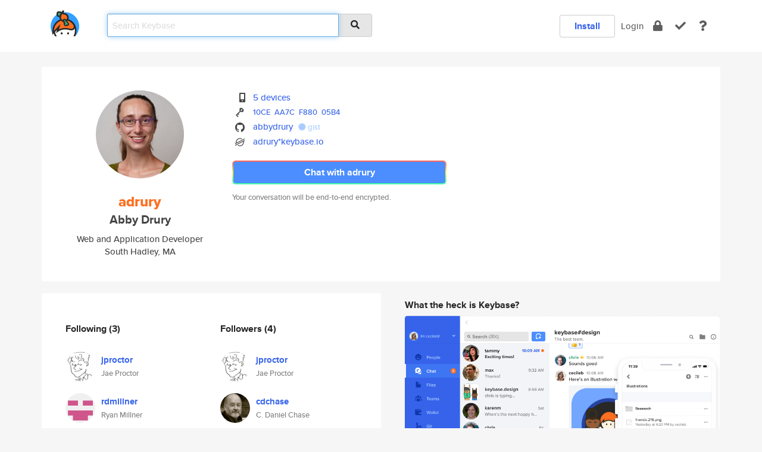

--- FILE ---
content_type: text/html; charset=utf-8
request_url: https://keybase.io/adrury
body_size: 6052
content:
<!DOCTYPE html>
<html id="">

  <!--~~~~~~~~~~~~~~~~~~~~~~~~~~~~~~~~~~~~~~~~~~~~~~~~~~~~~~~~~~~~~~~~~~~~~~~~

                              K E Y   B A S E

                            crypto for everyone

                        because no one we know ever
                      seems to have a public key. :-(

     No Google Analytics or other 3rd party hosted script tags on Keybase.

     And this has the added bonus that we'll never be able to serve ad code.

                                    \o/  \o/
                                  keybase team

  ~~~~~~~~~~~~~~~~~~~~~~~~~~~~~~~~~~~~~~~~~~~~~~~~~~~~~~~~~~~~~~~~~~~~~~~~~-->

  <head>
    <title>adrury (Abby Drury) | Keybase</title>
    <meta       name="viewport"    content="width=device-width, initial-scale=1.0, maximum-scale=1.0, user-scalable=no">
    <link       href="/_/brew/_/52e9d104/sitewide-css.css"      rel="stylesheet">
    
    <script type="text/javascript" nonce="402d6ff2-ee86-409e-8d89-9b24cfc19bad" src="/_/brew/_/906baaf9/sitewide-js.js"></script>

    <meta    charset="UTF-8" />
    

<meta name="Description" content="adrury (Abby Drury) is now on Keybase, an open source app for encryption and cryptography."><meta property="og:description" content="adrury (Abby Drury) is now on Keybase, an open source app for encryption and cryptography."><meta name="twitter:image" content="https://s3.amazonaws.com/keybase_processed_uploads/41e4d8ba63b9b0c763f0ccb4429eb505_360_360.jpg"><meta name="twitter:title" content="adrury (Abby Drury) on Keybase"><meta name="twitter:description" content="adrury (Abby Drury) is now on Keybase, an open source app for encryption and cryptography."><meta property="og:image"  content="https://s3.amazonaws.com/keybase_processed_uploads/41e4d8ba63b9b0c763f0ccb4429eb505_360_360.jpg"><meta property="og:image:width" content="360"><meta property="og:image:height" content="360">

    <script type="text/javascript" nonce="402d6ff2-ee86-409e-8d89-9b24cfc19bad">
    window.csrf_token="lgHZIDNiYmU2MjBhOGZmZDgyMzEyYWE5Y2I3NGFjOWMwNzA4zml1ffvOAxcEAMDEIPb3DpQXXgLE8tevfqxDO0ds2wY8GQsyJalHHxaOzhiB";
    </script>
  </head>

  
  <body id="">
  <div class="run-mode run-mode-prod">
    <div class="grid-monitor"> 
      <input id="url_base" type="hidden" value="https://keybase.io/"/>

        <div id="navbar-top">
          <div class="navbar navbar-fixed-top navbar-default" role="navigation" data-active-tab="">

            <div class="container navbar-container">
              <div class="row">

                <div class="col-xs-2 col-sm-1">
                  <div class="navbar-header">
                    <div class="navbar-brand">
                      <a href="/" aria-label="home">
                        <img src="/images/icons/icon-keybase-logo-48.png" srcset="/images/icons/icon-keybase-logo-48@2x.png 2x" width="48" height="48" />
                      </a>
                    </div>
                    <div class="staging-notice">Keybase Staging Server</div>
                  </div>
                </div>

                <div class="col-xs-10 col-sm-5">
                  <div class="nav-search-wrapper">
                    <div class="input-group form-group">
                      <input type="text" class="form-control auto-focus nav-search-input  " data-focus-priority="0" placeholder="Search Keybase"
                      autocapitalize="off" autocorrect="off" autocomplete="off" spellcheck="false">
                      <span class="input-group-addon"><i class="fas fa-search"></i></span>
                    </div>
                  </div>
                </div>

                <div class="col-xs-12 col-sm-6">    

      <table class="nav navbar-right navbar-buttons pull-right">
        <tr>
        
            <td>
              
              <a href="/download" class="btn btn-secondary">Install</a>
            </td>
            <td><a onclick="return false;" href="#_" class="navbar-link link-login ">Login</a></td>
            <td class="nav-btn "><div class="auto-tooltip" title="Encrypt"><a href="/encrypt" aria-label="encrypt"><i class="fas fa-lock"></i></a></div></td>
            <td class="nav-btn " ><div class="auto-tooltip" title="Verify"><a href="/verify" aria-label="verify"><i class="fas fa-check"></i></a></div></td>
            <td class="hidden-xs nav-btn "   ><div class="auto-tooltip" title="Docs"><a href="http://book.keybase.io" aria-label="docs"><i class="fas fa-question"></i></a></div></td>
          
        </tr>
      </table>
</div>

              </div>
            </div>
          </div>
        </div>



      
    

<div id="autoreset-event-error" class="container alert alert-warning" style="text-align:center; display:none;">
  <span id="autoreset-event-error-msg">  </span>
  <button type="button" class="close"><span id="autoreset-event-error-close">×</span></button>
</div>
<div id="autoreset-event-success" class="container alert alert-success" style="text-align:center; display:none;">
  <span id="autoreset-event-success-msg">  </span>
  <button type="button" class="close"><span id="autoreset-event-success-close">×</span></button>
</div>




      
      <div class="modal modal-primary" id="shared-modal" data-backdrop="static">
      </div>

      
      <div class="content">
        

<input type="hidden" id="is-self-view" value="0">
<div id="page-user">


    <div class="user-header">
    <div class="container">
      <div class="row header-row kb-main-card">
        <div class="col-sm-4 col-lg-3 col-profile-heading">
          
<div class="profile-heading" data-username="adrury" data-uid="83d412a859edde528861b4b9dab13119">

  <div class="picture user-profile-picture">
    
        <img src="https://s3.amazonaws.com/keybase_processed_uploads/41e4d8ba63b9b0c763f0ccb4429eb505_360_360.jpg" class="img-circle" width="148" height="148">
      
  </div>


  <div class="full-name ">
    <div class="username ">adrury</div>
    
        Abby Drury
      
  </div>
  

  
      <div class="bio">
        
            Web and Application Developer
          
      </div>
    
      <div class="location">
        
            South Hadley, MA
          
      </div>
    

</div>

        </div>
        <div class="col-sm-8 col-lg-9 col-identity-heading">
          
<div class="identity-heading">

  <div class="visible-xs">
    
<div class="track-action-wrapper">
  

  <span class="btn-gradient"><a href="#_" onclick="return false;" class="btn btn-primary   app-redirector app-redirector-primary" data-app-target="chat/adrury"><span class="hidden-xs">Chat with adrury</span><span class="visible-xs">Start a chat</span></a></span><br/>
  <span class="small">Your conversation will be end-to-end encrypted.</span>

  

</div>

  </div>

  <div class="row">
    <div class="col-sm-7">
        
    

        

  <div class="identity-table">
    
        <div class="it-item">
          <i class="icon-kb-iconfont-identity-devices"></i>
          <a href="/adrury/devices">5 devices</a>
        </div>
      


<!-- <li></li> -->

<div class="it-item">
  <img class="it-icon" width="16px" height="16px"
     srcset="/images/paramproofs/services/pgp/logo_black_16.png 16w, /images/paramproofs/services/pgp/logo_black_16@2x.png 32w" />

  
  <span class="proof-tags">
    <a href="#show-public"
   onclick="return false;"
   class="link-show-public"
   data-kid="010190af396960bc169d5b0fc97f83bc03472513d4797b7a2922f3bca2526dde31db0a"
><span class="pgp-fingerprint"><span class="even">10CE</span><span class="odd">AA7C</span><span class="even">F880</span><span class="odd">05B4</span></span></a>

    
  </span>
</div>

<div class="it-item">
  <img class="it-icon" width="16px" height="16px"
     srcset="/images/paramproofs/services/github/logo_black_16.png 16w, /images/paramproofs/services/github/logo_black_16@2x.png 32w" />

  <a href="https://github.com/abbydrury" rel="me">abbydrury</a>
  <span class="proof-tags">
  
        <a class="proof-tag proof-tag-state-1" href="https://gist.github.com/ad52458593699f3c71abb564d10e359f"><i class="fas fa-certificate"></i>
          gist
        </a>
      
  </span>
</div>

          <div class="it-item">
            <img class="it-icon" width="16px" height="16px"
     srcset="/images/paramproofs/services/stellar/logo_black_16.png 16w, /images/paramproofs/services/stellar/logo_black_16@2x.png 32w" />

            <a href="#_" onclick="return false;" class="view-stellar-address"
              data-username="adrury">adrury*keybase.io</a>
          </div>
        
    <div class="clearfix"></div>
  </div>

        
<div class="identity-table">
  

  <div class="clearfix"></div>
</div>

    </div>
    <div class="col-sm-5 col-dropdown">
        

    </div>
  </div>

  

  <div class="hidden-xs">
    
<div class="track-action-wrapper">
  

  <span class="btn-gradient"><a href="#_" onclick="return false;" class="btn btn-primary btn-md app-redirector app-redirector-primary" data-app-target="chat/adrury"><span class="hidden-xs">Chat with adrury</span><span class="visible-xs">Start a chat</span></a></span><br/>
  <span class="small">Your conversation will be end-to-end encrypted.</span>

  

</div>

  </div>

</div>

        </div>
      </div>
    </div>
  </div>

  <div class="user-body">

    <div class="container">
      <div class="row">
        <div class="col-md-6 col-tracking-table">

          

          

<div class="tracking" id="profile-tracking-section">
  
    <div class="row">
      <div class="col-xs-12 kb-main-card">

          <div class="row">
            <div class="col-xs-6 tracking-col">
              <h4>Following <span class="num">(3)</span></h4>
              <table class="follower-table">
                
      <tr data-uid="cc1c9fd84386627e52c5b380bfb3e719" class="follower-row">
        <td>
          
              <a href="/jproctor"><img class="img img-circle" src="https://s3.amazonaws.com/keybase_processed_uploads/67ddb3aaa8017ac969d43ebad4551b05_200_200_square_200.png" width="50" height="50"></a>
            
        </td>
        <td class="td-follower-info">
          <a href="/jproctor" class="username ">jproctor</a><br/>
          <span class="small">Jae Proctor</span>
        </td>
      </tr>
    
      <tr data-uid="33e47045b81627cccc4220432c812419" class="follower-row">
        <td>
          
              <a href="/rdmillner"><img class="img img-circle" src="https://s3.amazonaws.com/keybase_processed_uploads/48a34b802ada6cde7ca223684df92a05_200_200.jpg" width="50" height="50"></a>
            
        </td>
        <td class="td-follower-info">
          <a href="/rdmillner" class="username ">rdmillner</a><br/>
          <span class="small">Ryan Millner</span>
        </td>
      </tr>
    
      <tr data-uid="58f843ee1f9fa08e32fb66d5a4ad4900" class="follower-row">
        <td>
          
              <a href="/svenaas"><img class="img img-circle" src="https://s3.amazonaws.com/keybase_processed_uploads/a82e40a008588f5206b9417d9743d305_200_200.jpg" width="50" height="50"></a>
            
        </td>
        <td class="td-follower-info">
          <a href="/svenaas" class="username ">svenaas</a><br/>
          <span class="small">Sven Aas</span>
        </td>
      </tr>
    

              </table>
            </div>
            <div class="col-xs-6 trackers-col">
              <h4>Followers <span class="num">(4)</span></h4>
              <table class="follower-table">
                
      <tr data-uid="cc1c9fd84386627e52c5b380bfb3e719" class="follower-row">
        <td>
          
              <a href="/jproctor"><img class="img img-circle" src="https://s3.amazonaws.com/keybase_processed_uploads/67ddb3aaa8017ac969d43ebad4551b05_200_200_square_200.png" width="50" height="50"></a>
            
        </td>
        <td class="td-follower-info">
          <a href="/jproctor" class="username ">jproctor</a><br/>
          <span class="small">Jae Proctor</span>
        </td>
      </tr>
    
      <tr data-uid="996d510836ece0c21bcf56b6366f3c19" class="follower-row">
        <td>
          
              <a href="/cdchase"><img class="img img-circle" src="https://s3.amazonaws.com/keybase_processed_uploads/bfb3d558c4cad374e09196a1bdd1a805_200_200.jpg" width="50" height="50"></a>
            
        </td>
        <td class="td-follower-info">
          <a href="/cdchase" class="username ">cdchase</a><br/>
          <span class="small">C. Daniel Chase</span>
        </td>
      </tr>
    
      <tr data-uid="33e47045b81627cccc4220432c812419" class="follower-row">
        <td>
          
              <a href="/rdmillner"><img class="img img-circle" src="https://s3.amazonaws.com/keybase_processed_uploads/48a34b802ada6cde7ca223684df92a05_200_200.jpg" width="50" height="50"></a>
            
        </td>
        <td class="td-follower-info">
          <a href="/rdmillner" class="username ">rdmillner</a><br/>
          <span class="small">Ryan Millner</span>
        </td>
      </tr>
    
      <tr data-uid="58f843ee1f9fa08e32fb66d5a4ad4900" class="follower-row">
        <td>
          
              <a href="/svenaas"><img class="img img-circle" src="https://s3.amazonaws.com/keybase_processed_uploads/a82e40a008588f5206b9417d9743d305_200_200.jpg" width="50" height="50"></a>
            
        </td>
        <td class="td-follower-info">
          <a href="/svenaas" class="username ">svenaas</a><br/>
          <span class="small">Sven Aas</span>
        </td>
      </tr>
    

              </table>
            </div>
          </div>
        </div>
      </div>

    

  
      <div class="row row-other-people">
        <div class="col-xs-12 kb-main-card">
          <div class="row">
            <div class="col-xs-12">
              <h4>Browse others <span class="num">(15)</span></h4>
            </div>
            
                <div class="col-xs-6 trackers-col">
                  <table class="follower-table">
                    
      <tr data-uid="ce6179048eb45f2311271f2a31e32c19" class="follower-row">
        <td>
          
              <a href="/edudobay"><img class="img img-circle" src="https://s3.amazonaws.com/keybase_processed_uploads/c6a572cca82e0b34cca319fb81d81805_200_200_square_200.jpeg" width="50" height="50"></a>
            
        </td>
        <td class="td-follower-info">
          <a href="/edudobay" class="username ">edudobay</a><br/>
          <span class="small">Eduardo Sangiorgio Dobay</span>
        </td>
      </tr>
    

                  </table>
                </div>
              
                <div class="col-xs-6 trackers-col">
                  <table class="follower-table">
                    
      <tr data-uid="cef05a1268c92effad664ada7c359c19" class="follower-row">
        <td>
          
              <a href="/mega_man"><img class="img img-circle" src="/images/no-photo/placeholder-avatar-180-x-180.png" width="50" height="50"></a>
            
        </td>
        <td class="td-follower-info">
          <a href="/mega_man" class="username ">mega_man</a><br/>
          <span class="small"></span>
        </td>
      </tr>
    

                  </table>
                </div>
              
                <div class="col-xs-6 trackers-col">
                  <table class="follower-table">
                    
      <tr data-uid="ce1223b7b11f7401f2173f387fa42419" class="follower-row">
        <td>
          
              <a href="/janina_zutelyte"><img class="img img-circle" src="/images/no-photo/placeholder-avatar-180-x-180.png" width="50" height="50"></a>
            
        </td>
        <td class="td-follower-info">
          <a href="/janina_zutelyte" class="username ">janina_zutelyte</a><br/>
          <span class="small"></span>
        </td>
      </tr>
    

                  </table>
                </div>
              
                <div class="col-xs-6 trackers-col">
                  <table class="follower-table">
                    
      <tr data-uid="ce492d9e53412b68a63ec2c4380ea919" class="follower-row">
        <td>
          
              <a href="/ericka"><img class="img img-circle" src="/images/no-photo/placeholder-avatar-180-x-180.png" width="50" height="50"></a>
            
        </td>
        <td class="td-follower-info">
          <a href="/ericka" class="username ">ericka</a><br/>
          <span class="small">Ericka Reguerin</span>
        </td>
      </tr>
    

                  </table>
                </div>
              
                <div class="col-xs-6 trackers-col">
                  <table class="follower-table">
                    
      <tr data-uid="cee6ac5bc18d46026a4c35a01f3fea19" class="follower-row">
        <td>
          
              <a href="/reddawg99"><img class="img img-circle" src="/images/no-photo/placeholder-avatar-180-x-180.png" width="50" height="50"></a>
            
        </td>
        <td class="td-follower-info">
          <a href="/reddawg99" class="username ">reddawg99</a><br/>
          <span class="small"></span>
        </td>
      </tr>
    

                  </table>
                </div>
              
                <div class="col-xs-6 trackers-col">
                  <table class="follower-table">
                    
      <tr data-uid="ce9f9219b08a8526a84696297dfdb119" class="follower-row">
        <td>
          
              <a href="/sagiri1712"><img class="img img-circle" src="https://s3.amazonaws.com/keybase_processed_uploads/e73dea5cd6768e26d49dd218b519ee05_200_200.jpg" width="50" height="50"></a>
            
        </td>
        <td class="td-follower-info">
          <a href="/sagiri1712" class="username ">sagiri1712</a><br/>
          <span class="small">sagiri</span>
        </td>
      </tr>
    

                  </table>
                </div>
              
                <div class="col-xs-6 trackers-col">
                  <table class="follower-table">
                    
      <tr data-uid="cefd7c51230629b190f2260fef084c19" class="follower-row">
        <td>
          
              <a href="/kabooz"><img class="img img-circle" src="https://s3.amazonaws.com/keybase_processed_uploads/bc556ddf0a8f2a3244bc80184362ab05_200_200.jpeg" width="50" height="50"></a>
            
        </td>
        <td class="td-follower-info">
          <a href="/kabooz" class="username ">kabooz</a><br/>
          <span class="small">Victor</span>
        </td>
      </tr>
    

                  </table>
                </div>
              
                <div class="col-xs-6 trackers-col">
                  <table class="follower-table">
                    
      <tr data-uid="cea10155179e0e08b37022c199cfde19" class="follower-row">
        <td>
          
              <a href="/rosina"><img class="img img-circle" src="https://s3.amazonaws.com/keybase_processed_uploads/7deaa2cee6a3069c9aee16e3f4dd6a05_200_200.jpg" width="50" height="50"></a>
            
        </td>
        <td class="td-follower-info">
          <a href="/rosina" class="username ">rosina</a><br/>
          <span class="small">Rosi</span>
        </td>
      </tr>
    

                  </table>
                </div>
              
                <div class="col-xs-6 trackers-col">
                  <table class="follower-table">
                    
      <tr data-uid="ce1e4b1488a69421155a722481598719" class="follower-row">
        <td>
          
              <a href="/cantops"><img class="img img-circle" src="/images/no-photo/placeholder-avatar-180-x-180.png" width="50" height="50"></a>
            
        </td>
        <td class="td-follower-info">
          <a href="/cantops" class="username ">cantops</a><br/>
          <span class="small">Jared Bilton</span>
        </td>
      </tr>
    

                  </table>
                </div>
              
                <div class="col-xs-6 trackers-col">
                  <table class="follower-table">
                    
      <tr data-uid="cec65d8cb2c27b53c8e999bea6fcd919" class="follower-row">
        <td>
          
              <a href="/caspergifty"><img class="img img-circle" src="/images/no-photo/placeholder-avatar-180-x-180.png" width="50" height="50"></a>
            
        </td>
        <td class="td-follower-info">
          <a href="/caspergifty" class="username ">caspergifty</a><br/>
          <span class="small"></span>
        </td>
      </tr>
    

                  </table>
                </div>
              
                <div class="col-xs-6 trackers-col">
                  <table class="follower-table">
                    
      <tr data-uid="ce9fdd6c8e2112d8a69ac8db1db75c00" class="follower-row">
        <td>
          
              <a href="/vbd"><img class="img img-circle" src="https://s3.amazonaws.com/keybase_processed_uploads/80cb84241c2895a56794f18a1efefa05_200_200.jpg" width="50" height="50"></a>
            
        </td>
        <td class="td-follower-info">
          <a href="/vbd" class="username ">vbd</a><br/>
          <span class="small">Vianney Bouchaud</span>
        </td>
      </tr>
    

                  </table>
                </div>
              
                <div class="col-xs-6 trackers-col">
                  <table class="follower-table">
                    
      <tr data-uid="ce8a2c58d714a9c7c469001cf7eb6c00" class="follower-row">
        <td>
          
              <a href="/asgeir"><img class="img img-circle" src="https://s3.amazonaws.com/keybase_processed_uploads/5ffa279dc8506571cd508eefea4d4f05_200_200_square_200.jpeg" width="50" height="50"></a>
            
        </td>
        <td class="td-follower-info">
          <a href="/asgeir" class="username ">asgeir</a><br/>
          <span class="small">Ásgeir Bjarni Ingvarsson</span>
        </td>
      </tr>
    

                  </table>
                </div>
              
                <div class="col-xs-6 trackers-col">
                  <table class="follower-table">
                    
      <tr data-uid="ce33f530357a64252b1befd5e8ec5719" class="follower-row">
        <td>
          
              <a href="/gmory"><img class="img img-circle" src="https://s3.amazonaws.com/keybase_processed_uploads/d6102c1cebc4c0ffc95cb8d35e68c005_200_200.jpeg" width="50" height="50"></a>
            
        </td>
        <td class="td-follower-info">
          <a href="/gmory" class="username ">gmory</a><br/>
          <span class="small">Alex Gomory</span>
        </td>
      </tr>
    

                  </table>
                </div>
              
                <div class="col-xs-6 trackers-col">
                  <table class="follower-table">
                    
      <tr data-uid="ce1318810520571067ac009fd1497519" class="follower-row">
        <td>
          
              <a href="/chris561"><img class="img img-circle" src="/images/no-photo/placeholder-avatar-180-x-180.png" width="50" height="50"></a>
            
        </td>
        <td class="td-follower-info">
          <a href="/chris561" class="username ">chris561</a><br/>
          <span class="small"></span>
        </td>
      </tr>
    

                  </table>
                </div>
              
                <div class="col-xs-6 trackers-col">
                  <table class="follower-table">
                    
      <tr data-uid="ceb14318d400d09f6dfaf9bfb34b2119" class="follower-row">
        <td>
          
              <a href="/reliever"><img class="img img-circle" src="https://s3.amazonaws.com/keybase_processed_uploads/ecdf1f4d1e2b214b3d51e6d941183005_200_200.png" width="50" height="50"></a>
            
        </td>
        <td class="td-follower-info">
          <a href="/reliever" class="username ">reliever</a><br/>
          <span class="small">Reliever</span>
        </td>
      </tr>
    

                  </table>
                </div>
              
          </div>
        </div>
      </div>
    
</div>


        </div>
        <div class="col-md-6 col-stuff kb-sub-card">
          

<div class="command-line-examples hidden-xs">
  
      <h4>What the heck is Keybase?</h4>
    
  <img id="screenshot1" class="img img-responsive" src="/images/screenshots/keybase-nav-v2.png" width="1550" height="1103">
  <p style="text-align:center;margin-top:30px;"></p>

    <center style="margin-bottom:30px;">
      
    <div class="install-badge">
      <a
        href="#_"
        data-use-direct="true"
        data-target="https://prerelease.keybase.io/Keybase.dmg"
        data-platform="macOS"
        data-context="user-stuff-col"
        class="install-link"
      >
        <img
          srcset="/images/badges/install-badge-macos-168-56.png, /images/badges/install-badge-macos-168-56@2x.png 2x, /images/badges/install-badge-macos-168-56@3x.png 3x"
          src="/images/badges/install-badge-macos-168-56@3x.png"
          width="168"
          height="56"
        >
      </a>

      
    </div>
  

    </center>

  
      <h3 id="keybase-is-an-open-source-app">Keybase is an open source app</h3>
<p>Keybase comes with everything you need to manage your identity,
create secure chats, and share files privately. It&#39;s free.</p>
<p>It&#39;s fun too.</p>
<p>Over 100,000 people have joined Keybase so far to prove their identities, and it&#39;s growing rapidly.</p>

    



</div>

        </div>
      </div>
    </div>
  </div>

</div>

      </div>

      <div class="footer">
  
      <div class="container hidden-xs">
        <div class="row">
          <div class="col-xs-12 col-sm-6 col-md-5 col-lg-4">
            <img src="/images/walkthrough/footprints_transp.png"  class="img-responsive" width="1000" height="272">
          </div>
        </div>
      </div>
    

<div class="container text-center hidden-xs">
  <div>

    <small>
      Keybase, 2026
    | Available within Tor at <strong>http://keybase5wmilwokqirssclfnsqrjdsi7jdir5wy7y7iu3tanwmtp6oid.onion</strong><br/><br/>

    </small>

      <a href="/download">install Keybase</a>
      | <a href="/blog">read our blog</a>
      | <a href="/docs">documentation</a>
      | <a href="/docs/bug_reporting">bug reporting</a>
      | <a href="/docs/secadv">security advisories</a>
      <br><a href="/docs/terms">terms</a>
      &amp; <a href="/docs/privacypolicy">privacy</a>
      &amp; <a href="/docs/california-ccpa">california ccpa</a>
      &amp; <a href="/docs/acceptable-use-policy">acceptable use</a><br>
        <a href="/jobs">jobs @ keybase</a>
    </div>
  </div>
</div>
<div class="container text-center visible-xs" id="mobile-footer" style="padding:20px 0">

  

  <div style="margin-bottom:20px">
    <a href="https://github.com/keybase/client/issues" rel="noopener noreferrer">Please send us feedback &amp; bug reports</a>.
  </div>
  Keybase, 2026
    | <a href="/blog">read our blog</a>
    <br><a href="/docs/terms">terms</a>
    &amp; <a href="/docs/privacypolicy">privacy</a>
    &amp; <a href="/docs/secadv">security advisories</a>
    &amp; <a href="/docs/california-ccpa">california ccpa</a>
    &amp; <a href="/docs/acceptable-use-policy">acceptable use</a>
  </div>
</div>


    </div>
  </div>
  <script type="text/javascript" nonce="402d6ff2-ee86-409e-8d89-9b24cfc19bad">
    window.session = new Session()
    window.run_mode = "prod";
  </script>
  </body>
</html>
